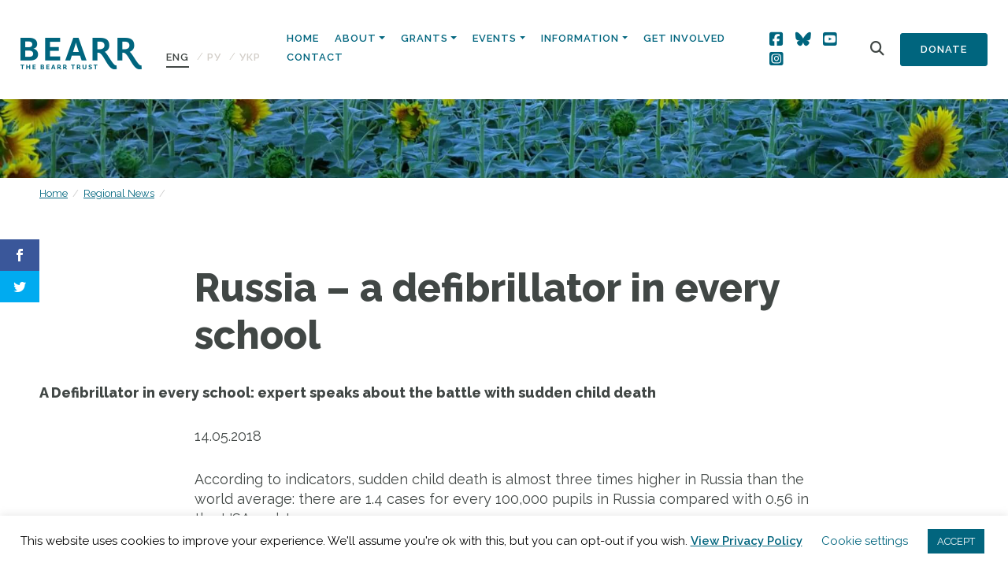

--- FILE ---
content_type: text/css
request_url: https://bearr.org/wp-content/plugins/wp-timelines/css/horiz-style.css?ver=3.2
body_size: 4196
content:
@charset "utf-8";
/*-- CSS style --*/
.wpex.horizontal-timeline{ font-size:13px;}
.wpex.horizontal-timeline .hor-container{position:relative;}
.wpex.horizontal-timeline:not(.no-arr-top) .hor-container{ padding:0 35px;}
.wpex.horizontal-timeline .horizontal-nav .ex_s_lick-list{ min-height:100px;}
.wpex.horizontal-timeline .timeline-hr{
	border-bottom: 3px solid #EEEEEE;
    top: 49px;
    position: absolute;
    width: calc(100% - 70px);
	content: "";
	height:0;
}
.wpex.horizontal-timeline.no-arr-top .timeline-hr{ width:100%;}
.wpex.horizontal-timeline .timeline-hr:before {
    position: absolute;
    content: "";
    right: 0;
    height: 3px;
    width: 20px;
    background-image: -webkit-linear-gradient( left , #EEEEEE, rgba(255, 255, 255, .8));
    background-image: linear-gradient(to right, #EEEEEE, rgba(255, 255, 255, .8));
}
.wpex.horizontal-timeline .timeline-pos-select {
    border-bottom: 3px solid #00BCD4;
    top: 49px;
    position: absolute;
	width:calc(50% - 35px);
}
.wpex.horizontal-timeline.no-arr-top .timeline-pos-select{ width:50%;}
.wpex.horizontal-timeline.no-arr-top.tlhl-full .timeline-pos-select{ width:100%;}
.wpex.horizontal-timeline .timeline-pos-select:before {
    content: "";
    height: 3px;
    width: 20px;
    position: absolute;
    left: 0;
    background-image: -webkit-linear-gradient( left , #fff, rgba(238, 238, 238, 0));
    background-image: linear-gradient(to right, #fff, rgba(238, 238, 238, 0));
}

.wpex.horizontal-timeline .horizontal-nav li{ position:relative; list-style: none; display: inline-block; padding:0;}
.wpex.wpex-horizontal-3.ex-multi-item .horizontal-nav h2 a,
.wpex.horizontal-timeline .horizontal-nav li span.tl-point{
	line-height: 38px;
    padding-bottom: 0;
    cursor: pointer;
    box-shadow: none;
    color: #7d7d7d;
    white-space: nowrap;
    text-overflow: ellipsis;
    overflow: visible;
    display: block;
	text-align:center;
}
.wpex.horizontal-timeline:not(.ex-multi-item) .horizontal-nav li.ex_s_lick-current span.tl-point{
	font-size: 15px;
    font-weight: bold;
}
.wpex.horizontal-timeline .horizontal-nav li.ex_s_lick-current + li.prev_item span.tl-point:before,
.wpex.horizontal-timeline .horizontal-nav li span.tl-point i,
.wpex.horizontal-timeline .horizontal-nav li span.tl-point:before{
    content: "";
    height: 17px;
    width: 17px;
    border: 3px solid #EEEEEE;
    background-color: #FFFFFF;
    border-radius: 50%;
    position: absolute;
    bottom: -21px;
    left: 50%;
    margin-left: -6px;
    transition: all .25s;
    box-sizing: border-box;
}
.wpex.horizontal-timeline .horizontal-nav li.ex_s_lick-current span.tl-point:before{
	font-size: 17px;
    background-color: #00BCD4;
    border-color: #00BCD4;
}
.wpex.horizontal-timeline .ex_s_lick-prev:before, .wpex.horizontal-timeline .ex_s_lick-next:before{ display:none;}
.wpex.horizontal-timeline .ex_s_lick-prev, .wpex.horizontal-timeline .ex_s_lick-next{
	line-height: 29px;
    border-radius: 20px;
    background: rgba(255, 255, 255, 1);
    border: 3px solid #00BCD4;
    color: #00BCD4;
    font-size: 19px;
    height: 35px;
    width: 35px;
	z-index:3;
}
.wpex.horizontal-timeline .horizontal-nav .ex_s_lick-prev{ left:-35px}
.wpex.horizontal-timeline .horizontal-nav .ex_s_lick-next{ right:-35px;}
.wpex.horizontal-timeline:not(.ex-multi-item) .horizontal-nav .ex_s_lick-arrow.ex_s_lick-disabled{ border-color: #EEEEEE; color: #EEEEEE; background:transparent;}
.wpex.horizontal-timeline .horizontal-nav li.prev_item span.tl-point:before { border-color: #00BCD4;}
.wpex.horizontal-timeline .wpex-timeline-label{ text-align:center;}
.wpex.horizontal-timeline .wpex-timeline-label .timeline-media{ margin-bottom:30px;}
.wpex.horizontal-timeline .wpex-timeline-label .timeline-media img{ max-height: 300px; width: auto; margin: 0 auto;}
.wpex.horizontal-timeline .extl-hoz-sbs h2,
.wpex.horizontal-timeline .wpex-timeline-label h2{margin-top: 0px; margin-bottom: 15px; font-weight: normal; text-transform: uppercase;}
.wpex.horizontal-timeline .extl-hoz-sbs h2 a,
.wpex.horizontal-timeline .wpex-timeline-label h2 a{
    text-decoration: none;
    box-shadow: none;
    color: #101010;
}
.wpex.horizontal-timeline .horizontal-content .ex_s_lick-next,
.wpex.horizontal-timeline .horizontal-content .ex_s_lick-prev{
	font-size: 26px;
    box-shadow: none;
    text-decoration: none;
    width: 40px;
    height: 40px;
    border: 0;
    text-align: center;
    line-height: 39px;
    border-radius: 0;
    background: rgba(0,0,0,.6);
    color: #fff;
    z-index: 9999;
    transition: all .3s;
}
.wpex.horizontal-timeline .ex_s_lick-prev:hover, .wpex.horizontal-timeline .ex_s_lick-next:hover,
.wpex.horizontal-timeline .horizontal-content .ex_s_lick-next:hover,
.wpex.horizontal-timeline .horizontal-content .ex_s_lick-prev:hover{
	color: #FFFFFF;
    border-color: #00BCD4;
    background-color: #00BCD4;
	transition:all .2s;
}
.wpex.horizontal-timeline .horizontal-content .ex_s_lick-prev{ left: 20px;
	opacity: 0;
	transition: all .3s ease;
    transform: translateX(-40px);
    -webkit-transform: translateX(-40px);
}
.wpex.horizontal-timeline .horizontal-content .ex_s_lick-next{ right: 20px;
	opacity: 0;
    transform: translateX(40px);
    -webkit-transform: translateX(40px);
    transition: all .3s ease;
}
.wpex.horizontal-timeline .horizontal-content:hover .ex_s_lick-prev,
.wpex.horizontal-timeline .horizontal-content:hover .ex_s_lick-next{
	transform: translateX(0);
    -webkit-transform: translateX(0);
    opacity: 1;
}
.wpex.horizontal-timeline .wptl-readmore a{ border-radius:20px;}
.wpex.horizontal-timeline .horizontal-nav li span.tl-point i{ display:none;
	width:40px;
	height:40px;
	font-size:19px;
	line-height:35px;
	bottom:-43px; margin-left:-20px;
}
.wpex.horizontal-timeline.tl-hozsteps .horizontal-nav li span.tl-point:before{ display:none;}
.wpex.horizontal-timeline.tl-hozsteps .horizontal-nav li span.tl-point i{ display: block;}
.wpex.horizontal-timeline.tl-hozsteps .ex_s_lick-arrow{ border-radius:0}
.wpex.horizontal-timeline.tl-hozsteps .horizontal-nav li.prev_item span.tl-point i{border-color: #00BCD4; color:#00BCD4}
.wpex.horizontal-timeline.tl-hozsteps .horizontal-nav li.ex_s_lick-current span.tl-point i{
	background: #00BCD4;
	border-color: #00BCD4;
    color: #fff;
}
.wpex.horizontal-timeline.tl-hozsteps .timeline-hr,
.wpex.horizontal-timeline.tl-hozsteps .timeline-pos-select{ top:60px; border-color: #00BCD4;}
.wpex.horizontal-timeline.tl-hozsteps  .horizontal-nav .ex_s_lick-list{ min-height:120px;}
.wpex.horizontal-timeline.tl-hozsteps .timeline-hr:before{background-image: -webkit-linear-gradient( right , #fff, rgba(238, 238, 238, 0)); background-image: linear-gradient(to left, #fff, rgba(238, 238, 238, 0));}
.wpex.horizontal-timeline .ex_s_lick-slide:focus{ outline:none}
.wpex.horizontal-timeline.wpex-horizontal-left .wpex-timeline-label{ display: table; width: 100% }
.wpex.horizontal-timeline.wpex-horizontal-left .timeline-media {
    width: 40%;
    display: table-cell;
    float: none;
    padding-left: 1px;
    padding-right: 15px;
    vertical-align: middle;
}
.wpex.horizontal-timeline.wpex-horizontal-left .timeline-media + div {
    width: 60%;
    display: table-cell;
    float: none;
    border:1px solid #eee;
    border-right-width: 1px;
    padding: 25px;
    vertical-align: middle;
}
@media(max-width:767px){
    .wpex.horizontal-timeline.wpex-horizontal-left .timeline-media{ padding-right: 0; }
    .wpex.horizontal-timeline.wpex-horizontal-left .timeline-media,
    .wpex.horizontal-timeline.wpex-horizontal-left .timeline-media + div,
    .wpex.horizontal-timeline.wpex-horizontal-left .wpex-timeline-label{ display: block;width: 100%; }
}
.wpex.horizontal-timeline .wpex-timeline-label .wptl-more-meta i {
    margin-right: 8px;
}
.wpex.horizontal-timeline.show-all-items .timeline-pos-select{width: calc(100% - 70px);}
.wpex.horizontal-timeline.no-arr-top.show-all-items .timeline-pos-select{ width:100%}
.wpex.horizontal-timeline.show-all-items .timeline-pos-select:after {
    position: absolute;
    content: "";
    right: 0;
    height: 3px;
    width: 20px;
	background-image: -webkit-linear-gradient( right , #fff, rgba(238, 238, 238, 0));
    background-image: linear-gradient(to left, #fff, rgba(238, 238, 238, 0));
}
.wpex.horizontal-timeline:not(.tl-hozsteps) .horizontal-content + .hor-container ul.horizontal-nav li.ex_s_lick-slide{ margin-top:61px;} 
.wpex.horizontal-timeline .horizontal-content + .hor-container ul.horizontal-nav li.ex_s_lick-slide span.tl-point:before{ top:-20px; bottom: auto;}
/*.wpex.horizontal-timeline.wpex-horizontal-left .horizontal-content + .hor-container{ margin-top:-30px;}*/
.wpex.horizontal-timeline.show-all-items.dark-style .timeline-pos-select:after {
	background-image: -webkit-linear-gradient( right , #484848, rgba(238, 238, 238, 0));
    background-image: linear-gradient(to left, #484848, rgba(238, 238, 238, 0));

}
/* Multi*/

.wpex.horizontal-timeline.ex-multi-item:not(.wpex-horizontal-3) .wptl-embed > :first-child {
	margin-bottom: 0;
}
.wpex.horizontal-timeline.ex-multi-item .hor-container .ex_s_lick-list { padding-top:130px;}
.wpex.horizontal-timeline.ex-multi-item .timeline-hr{ top:79px;}
.wpex.horizontal-timeline.ex-multi-item:not(.wpex-horizontal-4) .horizontal-nav li span.wpex_point{ margin:0 7px; margin-top:-129px; position:relative; text-align:left; font-size:20px; background:#00BCD4; color:#FFFFFF;}
.wpex.horizontal-timeline.ex-multi-item .horizontal-nav li span.wpex_point i{position: relative; border-radius:0;
	display:inline-block;
    left: auto;
    right: auto;
    text-align: center;
    top: 0;
    margin: 0; line-height:45px;
    margin-right: 5px; width: 50px;
    height: 50px;
	color: #00BCD4;
	border-color: #00BCD4;
}
.wpex.horizontal-timeline.ex-multi-item .horizontal-nav li span.wpex_point i.no-icon{ width:1px; visibility: hidden;}
.wpex.horizontal-timeline.ex-multi-item:not(.wpex-horizontal-4) .horizontal-nav li span.wpex_point:after{
	border: solid transparent;
    content: " ";
    height: 0;
    width: 0;
    position: absolute;
    pointer-events: none;
    border-top-color: #00BCD4;
    border-width: 10px;
    left: 29px;
    bottom:-18px;
}
.wpex.horizontal-timeline.ex-multi-item .horizontal-nav{ margin:0 -10px; list-style:none}
.wpextt_templates{ margin-top:60px; padding:5px 7px;}
.wpextt_templates > div {background:#fff;background-size: cover; background-position: center center;}
.wpex.horizontal-timeline.ex-multi-item .timeline-pos-select{ width:100%;}
.wpex.horizontal-timeline.ex-multi-item .extl-sbd-details .wptl-readmore,
.wpex.horizontal-timeline.ex-multi-item .horizontal-nav li  .wptl-readmore{ display:inline-block; float:none; position: relative;}
.wpex.horizontal-timeline.ex-multi-item .horizontal-nav  .wpextt_templates .timeline-details a{
	line-height: 1.6; white-space: normal; text-align:left; position:relative;
}
.wpex.horizontal-timeline.ex-multi-item .extl-sbd-details .wptl-readmore a,
.wpex.horizontal-timeline.ex-multi-item .horizontal-nav .wpextt_templates .wptl-readmore a{
	border: 0;
	padding: 0 0 0 25px; font-weight:100; text-transform:capitalize;
    background: transparent;
    color: #101010;
}
.wpex.horizontal-timeline.ex-multi-item .extl-sbd-details .wptl-readmore a:after,
.wpex.horizontal-timeline.ex-multi-item .horizontal-nav .wptl-readmore a:after{
	content: '';
    position: absolute;
    background: #7a7272;
    width: 18px;
    height: 1px;
    left: 0;
    top: 45%;
}
.wpex.horizontal-timeline.ex-multi-item .horizontal-nav li .info-cat{ white-space:normal;}
.wpex.horizontal-timeline.ex-multi-item .wptl-more-meta{ margin-top:-5px;}
.wpex.horizontal-timeline.ex-multi-item .horizontal-nav li .info-cat a{ display:inline-block; overflow:visible;}
.wpex.horizontal-timeline.ex-multi-item .wptl-excerpt{ margin:0 0 15px 0; padding:0; border:0; float:none;}
.wpex.horizontal-timeline.ex-multi-item .wpex-timeline-label .timeline-media{ margin:0;}
.wpex.horizontal-timeline.ex-multi-item .wpex-timeline-label .timeline-details{
	padding: 25px 20px;
    text-align: left;
	border:2px solid #eee;
}
.wpex.horizontal-timeline.ex-multi-item .horizontal-nav li  .wpextt_templates a:before{ display:none;}
.wpex.horizontal-timeline.ex-multi-item .horizontal-nav li .wpex_point:before,
.wpex.horizontal-timeline.ex-multi-item .horizontal-nav li.ex_s_lick-current .wpex_point:before{
	border: 0;
    background-color: #00BCD4;
	bottom:-37px; left:35px;
}
.wpex.horizontal-timeline.ex-multi-item .timeline-hr{ border-bottom:3px solid #cccccc}
.wpex.horizontal-timeline.ex-multi-item .timeline-hr:before {
    background-image: -webkit-linear-gradient( left , #cccccc, rgba(255, 255, 255, .8));
    background-image: linear-gradient(to right, #cccccc, rgba(255, 255, 255, .8));
}
.wpex.horizontal-timeline.ex-multi-item .timeline-hr:after {
	position: absolute; content: ""; left: 0; height: 3px; width: 20px;
    background-image: -webkit-linear-gradient( left , rgba(255, 255, 255, .8), #cccccc);
    background-image: linear-gradient(to right, rgba(255, 255, 255, .8), #cccccc);
}
.wpex.wpex-horizontal-2.ex-multi-item .wpex-timeline-label .timeline-details{ padding:15px}
.wpex-horizontal-2.ex-multi-item .timeline-media + .timeline-details h2{
	padding:10px 15px 0 15px;
	margin-top:-50px; background:#fff;
}
.wpex-horizontal-2.ex-multi-item .timeline-media + .timeline-details > div,
.wpex-horizontal-2.ex-multi-item .timeline-media + .timeline-details .wptl-readmore{ padding-left:15px; padding-right:15px;}
.wpex-horizontal-3.ex-multi-item .wpex-timeline-label{text-align:center;
	background:rgba(0,0,0,.6);
}
.wpex.wpex-horizontal-3.ex-multi-item .horizontal-nav .wpextt_templates .wptl-readmore a:after{ display:none;}
.wpex.wpex-horizontal-3.ex-multi-item .horizontal-nav .wpextt_templates .wptl-readmore a{
	display: inline-block;
    padding: 7px 15px;
    border: 1px solid #00BCD4; border-radius:0;
}
.wpex.wpex-horizontal-3.ex-multi-item .horizontal-nav .wpextt_templates .wptl-readmore a,
.wpex.wpex-horizontal-3.ex-multi-item .wpex-timeline-label h2 a{ color:#FFFFFF;}
.wpex-horizontal-3.ex-multi-item .horizontal-nav li .info-cat *,
.wpex.wpex-horizontal-3.ex-multi-item .wptl-excerpt{ color:#EEEEEE}
.wpex.wpex-horizontal-3.ex-multi-item .wpex-timeline-label .timeline-details{ padding:25px 30px; border:0;}
.wpex.wpex-horizontal-3.ex-multi-item .horizontal-nav  h2 a{
	margin: -25px -30px;
    margin-bottom: 30px;
    padding: 10px 30px;
	background: #00BCD4;
}
.wpex.wpex-horizontal-3.ex-multi-item .wpex-timeline-label .timeline-details:after{
	border: solid transparent;
    content: " ";
    height: 0;
    width: 0;
    position: absolute;
    pointer-events: none;
    border-bottom-color: #00BCD4;
    border-width: 10px;
    left: 28px;
    top: -18px;
}
.wpex.horizontal-timeline.ex-multi-item.wpex-horizontal-4 .horizontal-nav li span.wpex_point{ margin:0 7px; margin-top:-125px; position:relative; font-size:20px; height:50px;}
.wpex.horizontal-timeline.ex-multi-item.wpex-horizontal-4 .horizontal-nav li .wpex_point:before, .wpex.horizontal-timeline.ex-multi-item.wpex-horizontal-4 .horizontal-nav li.ex_s_lick-current .wpex_point:before{ left:50%;}
.wpex.horizontal-timeline.ex-multi-item.wpex-horizontal-4 .wpextt_templates .wptl-readmore a,
.wpex.horizontal-timeline.ex-multi-item.wpex-horizontal-4 .horizontal-nav  .wpextt_templates .timeline-details a,
.wpex.horizontal-timeline.ex-multi-item.wpex-horizontal-4 .wpex-timeline-label .timeline-details{ text-align:center}
.wpex.horizontal-timeline.ex-multi-item.wpex-horizontal-4 .wpextt_templates .wptl-readmore a{ padding-left:0;
	border: 1px solid #00BCD4;
    padding: 7px 15px;
	display:inline-block; border-radius:0;
}
.wpex.horizontal-timeline.ex-multi-item.wpex-horizontal-4 .horizontal-nav .wptl-readmore a:after{ display:none;}
.wpex.horizontal-timeline.ex-multi-item.wpex-horizontal-4 .horizontal-nav li span.wpex_point i{
	position:absolute;
	left:50%;
	margin-left:-25px;
	top:50px;
}
.wpex.horizontal-timeline.ex-multi-item .ex_s_lick-prev, .wpex.horizontal-timeline.ex-multi-item .ex_s_lick-next{
	background: rgba(0,0,0,.3);
    width: 45px;
    height: 45px;
    padding: 0;
    margin: 0; border:0;
    line-height: 36px;
    border-radius: 0px;
    font-size: 22px;
	opacity: 0;
    transform: translateX(-30px);
    -webkit-transform: translateX(-30px);
    transition: all .3s ease;
	color:#FFFFFF;
}
.wpex.horizontal-timeline.ex-multi-item .ex_s_lick-next{
	transform: translateX(30px);
    -webkit-transform: translateX(30px);
}
.wpex.horizontal-timeline.ex-multi-item:hover .ex_s_lick-prev, .wpex.horizontal-timeline.ex-multi-item:hover .ex_s_lick-next{
	background:rgba(0,0,0,.6);
	transform: translateX(0);
    -webkit-transform: translateX(0);
    opacity: 1;
}
/*----*/
.wpex.horizontal-timeline.tl-ct-left .timeline-details{ text-align:left;}
.wpex.horizontal-timeline.tl-ct-left .wptl-readmore a{ border-radius:0;}
.wpex.horizontal-timeline.tl-ct-left .wpex-timeline-label .timeline-media img{ max-height:100%;}
.wpex.horizontal-timeline .horizontal-content .ex_s_lick-slide{ padding-left:1px;}
.wpex.horizontal-timeline .ex_s_lick-list{ box-sizing:content-box; padding-bottom:1px;}
@media(min-width:1024px){
	.show-all-items .ex_s_lick-track,
	.tlhl-full .ex_s_lick-track{ transform:none !important}
}
/*-- new style mult--*/
.wpex.horizontal-timeline.tlml-arrow-top .timeline-hr:after,
.wpex.horizontal-timeline.tlml-arrow-top .timeline-hr:before{
	height: 10px;width: 10px; 
	border-radius:50%; top:5px;top: -4px;
    background-image: none;
    background-color: #ccc;
}
.wpex.horizontal-timeline.tlml-arrow-top .ex_s_lick-prev, .wpex.horizontal-timeline.tlml-arrow-top .ex_s_lick-next{
	top:56px;
	opacity:1; transform: none; -webkit-transform: none;
	background:transparent !important;
    color: #ccc;
    font-size: 39px;
}
/*---- style 5----*/
.wpex.horizontal-timeline.wpex-horizontal-5 .horizontal-nav li .wpex_point i:after {
    content: "";
    height: 40px;
    display: block;
    width: 2px;
    background: #ccc;
    margin-left: 22px;
	margin-top:20px;
}
.wpex.horizontal-timeline.wpex-horizontal-5 .wpex-timeline-label .timeline-details{ border:0}
.wpex.horizontal-timeline.wpex-horizontal-5 .wpextt_templates{ margin-top:100px;}
.wpex.horizontal-timeline.wpex-horizontal-5 .horizontal-nav li span.wpex_point i{ border-radius:50%}
.wpex.horizontal-timeline.wpex-horizontal-5 .horizontal-nav li span.wpex_point i.no-icon:not(.icn-img){
	visibility: visible;
    border: 0;
    width: 0;
    font-size: 0;
}
.wpex.horizontal-timeline.wpex-horizontal-5 .horizontal-nav li .wpex_point:before{ margin-left:-10px;}
/* loading effect*/
.wpex.ld-screen{ max-height:500px; overflow:hidden; position: relative;}
.wpex.ld-screen.at-childdiv{ max-height:inherit; overflow:visible; position:relative;}
.wpex.ld-screen.at-childdiv > .wpextl-loadcont{ opacity:0; transition:all .3s; z-index:-999}
.wpex.ld-screen > *:not(.wpextl-loadcont){ opacity:0; transition:all .3s;}
.wpex.ld-screen.at-childdiv > *:not(.wpextl-loadcont){ opacity:1;}
.wpextl-loadcont{
	position: absolute;
    top: 0px;
    left: 0px;
    width: 100%;
    height: 100%;
    z-index: -1;
	opacity:0;
	transition:all ease-out 7s;
}
.ld-screen > .wpextl-loadcont{ opacity:1; z-index:99999}
.wpextl-loadicon,
.wpextl-loadicon::before,
.wpextl-loadicon::after {
	position: absolute;
	top: 50%;
	left: 50%;
	border: 1px solid rgb(204,204,204);
	border-left-color: rgb(0,189,151);
	border-radius: 974px;
		-o-border-radius: 974px;
		-ms-border-radius: 974px;
		-webkit-border-radius: 974px;
		-moz-border-radius: 974px;
}
.wpextl-loadicon {
	margin: -24px 0 0 -24px;
	height: 49px;
	width: 49px;
	animation: wptl_load-rotate 1150ms linear infinite;
		-o-animation: wptl_load-rotate 1150ms linear infinite;
		-ms-animation: wptl_load-rotate 1150ms linear infinite;
		-webkit-animation: wptl_load-rotate 1150ms linear infinite;
		-moz-animation: wptl_load-rotate 1150ms linear infinite;
}
.wpextl-loadicon::before {
	content: "";
	margin: -22px 0 0 -22px;
	height: 43px;
	width: 43px;
	animation: wptl_load-rotate 1150ms linear infinite;
		-o-animation: wptl_load-rotate 1150ms linear infinite;
		-ms-animation: wptl_load-rotate 1150ms linear infinite;
		-webkit-animation: wptl_load-rotate 1150ms linear infinite;
		-moz-animation: wptl_load-rotate 1150ms linear infinite;
}
.wpextl-loadicon::after {
	content: "";
	margin: -28px 0 0 -28px;
	height: 55px;
	width: 55px;
	animation: wptl_load-rotate 2300ms linear infinite;
		-o-animation: wptl_load-rotate 2300ms linear infinite;
		-ms-animation: wptl_load-rotate 2300ms linear infinite;
		-webkit-animation: wptl_load-rotate 2300ms linear infinite;
		-moz-animation: wptl_load-rotate 2300ms linear infinite;
}
@keyframes wptl_load-rotate {
	100% {transform: rotate(360deg);}
}

@-o-keyframes wptl_load-rotate {
	100% {-o-transform: rotate(360deg);}
}
@-ms-keyframes wptl_load-rotate {
	100% {-ms-transform: rotate(360deg);}
}
@-webkit-keyframes wptl_load-rotate {
	100% {-webkit-transform: rotate(360deg);}
}
@-moz-keyframes wptl_load-rotate {
	100% {-moz-transform: rotate(360deg);}
}
.wpex.horizontal-timeline .horizontal-content > li,
.wpex.horizontal-timeline .horizontal-content .ex_s_lick-slide {list-style: none;}
/*-Horizontal side by side-*/
.wpex.horizontal-timeline.ex-multi-item .extl-hoz-sbs ul li.ex_s_lick-slide{ padding: 3px; box-sizing: content-box; }
.wpex.horizontal-timeline.ex-multi-item.slcol-lag .extl-hoz-sbs ul li.ex_s_lick-slide{ padding: 5px; }
.wpex.horizontal-timeline.ex-multi-item .extl-hoz-sbs ul{ margin:0; z-index: 9;}
.wpex.horizontal-timeline.ex-multi-item .extl-hoz-sbs{ padding:20px 0;}
.wpex.horizontal-timeline.ex-multi-item .extl-hoz-sbs .ex_s_lick-list { padding:0}
.wpex.horizontal-timeline.ex-multi-item .extl-hoz-sbs .horizontal-nav .ex_s_lick-track {display: table; padding-bottom: 95px;}
.wpex.horizontal-timeline.ex-multi-item .extl-hoz-sbs .horizontal-nav .ex_s_lick-track > li {display: table-cell;vertical-align: bottom;float: none;}
.wpex.horizontal-timeline.ex-multi-item .extl-hoz-sbs .sbs-line {
    display: block;
    width: 100%;
    margin: 49px 0;
    margin-top: -40px;
    border-bottom: 2px solid #ddd;
    position: relative;
}
.wpex.horizontal-timeline.tlml-arrow-top .extl-hoz-sbs .ex_s_lick-prev, 
.wpex.horizontal-timeline.tlml-arrow-top .extl-hoz-sbs .ex_s_lick-next{top: auto; bottom: 18px;}
.wpex.horizontal-timeline.ex-multi-item .extl-hoz-sbs .extl-sbd-details {
    padding: 20px;
    border: 2px solid #eee;
    margin: 1px;
}
.wpex.horizontal-timeline .extl-hoz-sbs .horizontal-nav li span.tl-point i{ display: block; bottom: -75px; }
.wpex.horizontal-timeline .extl-hoz-sbs .horizontal-nav li span.tl-point:before{bottom: -64px;}
.wpex.horizontal-timeline .extl-hoz-sbs .tl-ifdate{ text-align: center; }
.wpex.horizontal-timeline .extl-hoz-sbs .tl-ifdate span{ font-weight: bold; }
.wpex.horizontal-timeline .extl-hoz-sbs h2 a{ color: inherit; box-shadow: none; }
.wpex.horizontal-timeline.ex-multi-item .extl-hoz-sbs .sbs-line:before,
.wpex.horizontal-timeline.ex-multi-item .extl-hoz-sbs .sbs-line:after {
    content:"";
    height: 10px;
    width: 10px;
    border-radius: 50%;
    top: -4px;
    background-color: #ccc;
    position: absolute;
    left: 0;
}
.wpex.horizontal-timeline.ex-multi-item .extl-hoz-sbs .sbs-line:after{ right: 0; left: auto; }
.wpex.horizontal-timeline.ex-multi-item .extl-hoz-sbs button.ex_s_lick-disabled{ pointer-events: none; opacity: .5 }
.wpex.horizontal-timeline.ex-multi-item .extl-hoz-sbs .timeline-media {margin: -20px -20px 20px -20px;}
.wpex.horizontal-timeline.ex-multi-item .extl-hoz-sbs ul.horizontal-sl-2 .extl-sbd-details{ margin-top: 7px; }
.wpex.horizontal-timeline.ex-multi-item .extl-hoz-sbs ul.horizontal-nav .extl-sbd-details:after,
.wpex.horizontal-timeline.ex-multi-item .extl-hoz-sbs ul.horizontal-sl-2 .extl-sbd-details:before {
    border: solid transparent;
    content: " ";
    height: 0; width: 0;
    position: absolute;
    pointer-events: none;
    border-bottom-color: #eee;
    border-width: 10px;
    left: 50%;
    margin-left: -10px;
    top: -20px;
}
.wpex.horizontal-timeline.ex-multi-item .extl-hoz-sbs ul.horizontal-nav .extl-sbd-details:after{ top: auto; bottom: -21px; border-bottom-color: transparent; border-top-color: #eee; }
.wpex.horizontal-timeline .extl-hoz-sbs .horizontal-nav li span.tl-point i{color: #00BCD4; border-color: #00BCD4;}
.wpex.horizontal-timeline.ex-multi-item .extl-sbd-details .wptl-readmore{ margin-top: 15px; }
.wpex.horizontal-timeline .extl-hoz-sbs .horizontal-nav li span.tl-point i.no-icon.no-ic-img{ opacity: 0; }
.wpex.horizontal-timeline .extl-hoz-sbs .horizontal-nav li.ex_s_lick-current span.tl-point:before{ background: #fff; border-color:#ddd; }
/*-style 7-*/
.wpex.horizontal-timeline .extl-hoz-sbs.style-7{

}
.wpex.horizontal-timeline.ex-multi-item .extl-hoz-sbs.style-7 .extl-sbd-details{
    border: 0;
    border-left: 10px solid #00BCD4;
    background: #f7f3eb;
}
.wpex.horizontal-timeline.ex-multi-item .extl-hoz-sbs ul.horizontal-nav .extl-sbd-details:after{border-top-color: #f7f3eb;bottom: -20px;}
.wpex.horizontal-timeline.ex-multi-item .extl-hoz-sbs ul.horizontal-sl-2 .extl-sbd-details:before{border-bottom-color: #f7f3eb;}

--- FILE ---
content_type: text/css
request_url: https://bearr.org/wp-content/plugins/acf-country-2.0.0/assets/dist/css/acf-country.css
body_size: 1839
content:
.famfamfam-flags{background:url(../images/vendor/famfamfam-flags/dist/sprite/famfamfam-flags.png?d4a4d7b033f5ad8d72611239519d2862) no-repeat;background-size:224px 199px}.famfamfam-flags.me{width:16px;height:12px;background-position:0 0}.famfamfam-flags.ky{width:16px;height:11px;background-position:-16px 0}.famfamfam-flags.af{width:16px;height:11px;background-position:0 -12px}.famfamfam-flags.ag{width:16px;height:11px;background-position:-16px -12px}.famfamfam-flags.ai{width:16px;height:11px;background-position:-32px 0}.famfamfam-flags.al{width:16px;height:11px;background-position:-32px -11px}.famfamfam-flags.am{width:16px;height:11px;background-position:0 -23px}.famfamfam-flags.an{width:16px;height:11px;background-position:-16px -23px}.famfamfam-flags.ao{width:16px;height:11px;background-position:-32px -23px}.famfamfam-flags.ar{width:16px;height:11px;background-position:0 -34px}.famfamfam-flags.as{width:16px;height:11px;background-position:-16px -34px}.famfamfam-flags.at{width:16px;height:11px;background-position:-32px -34px}.famfamfam-flags.au{width:16px;height:11px;background-position:-48px 0}.famfamfam-flags.aw{width:16px;height:11px;background-position:-48px -11px}.famfamfam-flags.ax{width:16px;height:11px;background-position:-48px -22px}.famfamfam-flags.az{width:16px;height:11px;background-position:-48px -33px}.famfamfam-flags.ba{width:16px;height:11px;background-position:0 -45px}.famfamfam-flags.bb{width:16px;height:11px;background-position:-16px -45px}.famfamfam-flags.bd{width:16px;height:11px;background-position:-32px -45px}.famfamfam-flags.be{width:16px;height:11px;background-position:-48px -45px}.famfamfam-flags.bf{width:16px;height:11px;background-position:-64px 0}.famfamfam-flags.bg{width:16px;height:11px;background-position:-64px -11px}.famfamfam-flags.bh{width:16px;height:11px;background-position:-64px -22px}.famfamfam-flags.bi{width:16px;height:11px;background-position:-64px -33px}.famfamfam-flags.bj{width:16px;height:11px;background-position:-64px -44px}.famfamfam-flags.bm{width:16px;height:11px;background-position:0 -56px}.famfamfam-flags.bn{width:16px;height:11px;background-position:-16px -56px}.famfamfam-flags.bo{width:16px;height:11px;background-position:-32px -56px}.famfamfam-flags.br{width:16px;height:11px;background-position:-48px -56px}.famfamfam-flags.bs{width:16px;height:11px;background-position:-64px -56px}.famfamfam-flags.bt{width:16px;height:11px;background-position:0 -67px}.famfamfam-flags.bv{width:16px;height:11px;background-position:-16px -67px}.famfamfam-flags.bw{width:16px;height:11px;background-position:-32px -67px}.famfamfam-flags.by{width:16px;height:11px;background-position:-48px -67px}.famfamfam-flags.bz{width:16px;height:11px;background-position:-64px -67px}.famfamfam-flags.ca{width:16px;height:11px;background-position:-80px 0}.famfamfam-flags.catalonia{width:16px;height:11px;background-position:-80px -11px}.famfamfam-flags.cc{width:16px;height:11px;background-position:-80px -22px}.famfamfam-flags.cd{width:16px;height:11px;background-position:-80px -33px}.famfamfam-flags.cf{width:16px;height:11px;background-position:-80px -44px}.famfamfam-flags.cg{width:16px;height:11px;background-position:-80px -55px}.famfamfam-flags.zm{width:16px;height:11px;background-position:-80px -66px}.famfamfam-flags.ci{width:16px;height:11px;background-position:0 -78px}.famfamfam-flags.ck{width:16px;height:11px;background-position:-16px -78px}.famfamfam-flags.cl{width:16px;height:11px;background-position:-32px -78px}.famfamfam-flags.cm{width:16px;height:11px;background-position:-48px -78px}.famfamfam-flags.cn{width:16px;height:11px;background-position:-64px -78px}.famfamfam-flags.co{width:16px;height:11px;background-position:-80px -78px}.famfamfam-flags.cr{width:16px;height:11px;background-position:-96px 0}.famfamfam-flags.cs{width:16px;height:11px;background-position:-96px -11px}.famfamfam-flags.cu{width:16px;height:11px;background-position:-96px -22px}.famfamfam-flags.cv{width:16px;height:11px;background-position:-96px -33px}.famfamfam-flags.cx{width:16px;height:11px;background-position:-96px -44px}.famfamfam-flags.cy{width:16px;height:11px;background-position:-96px -55px}.famfamfam-flags.cz{width:16px;height:11px;background-position:-96px -66px}.famfamfam-flags.de{width:16px;height:11px;background-position:-96px -77px}.famfamfam-flags.dj{width:16px;height:11px;background-position:0 -89px}.famfamfam-flags.dk{width:16px;height:11px;background-position:-16px -89px}.famfamfam-flags.dm{width:16px;height:11px;background-position:-32px -89px}.famfamfam-flags.do{width:16px;height:11px;background-position:-48px -89px}.famfamfam-flags.dz{width:16px;height:11px;background-position:-64px -89px}.famfamfam-flags.ec{width:16px;height:11px;background-position:-80px -89px}.famfamfam-flags.ee{width:16px;height:11px;background-position:-96px -89px}.famfamfam-flags.eg{width:16px;height:11px;background-position:0 -100px}.famfamfam-flags.eh{width:16px;height:11px;background-position:-16px -100px}.famfamfam-flags.england{width:16px;height:11px;background-position:-32px -100px}.famfamfam-flags.er{width:16px;height:11px;background-position:-48px -100px}.famfamfam-flags.es{width:16px;height:11px;background-position:-64px -100px}.famfamfam-flags.et{width:16px;height:11px;background-position:-80px -100px}.famfamfam-flags.europeanunion{width:16px;height:11px;background-position:-96px -100px}.famfamfam-flags.fam{width:16px;height:11px;background-position:-112px 0}.famfamfam-flags.fi{width:16px;height:11px;background-position:-112px -11px}.famfamfam-flags.fj{width:16px;height:11px;background-position:-112px -22px}.famfamfam-flags.fk{width:16px;height:11px;background-position:-112px -33px}.famfamfam-flags.fm{width:16px;height:11px;background-position:-112px -44px}.famfamfam-flags.fo{width:16px;height:11px;background-position:-112px -55px}.famfamfam-flags.fr,.famfamfam-flags.gp,.famfamfam-flags.mf,.famfamfam-flags.re,.famfamfam-flags.yt{width:16px;height:11px;background-position:-112px -66px}.famfamfam-flags.ga{width:16px;height:11px;background-position:-112px -77px}.famfamfam-flags.gb{width:16px;height:11px;background-position:-112px -88px}.famfamfam-flags.gd{width:16px;height:11px;background-position:-112px -99px}.famfamfam-flags.ge{width:16px;height:11px;background-position:0 -111px}.famfamfam-flags.gf{width:16px;height:11px;background-position:-16px -111px}.famfamfam-flags.gg{width:16px;height:11px;background-position:-32px -111px}.famfamfam-flags.gh{width:16px;height:11px;background-position:-48px -111px}.famfamfam-flags.gi{width:16px;height:11px;background-position:-64px -111px}.famfamfam-flags.gl{width:16px;height:11px;background-position:-80px -111px}.famfamfam-flags.gm{width:16px;height:11px;background-position:-96px -111px}.famfamfam-flags.gn{width:16px;height:11px;background-position:-112px -111px}.famfamfam-flags.gp{width:16px;height:11px;background-position:-128px 0}.famfamfam-flags.gq{width:16px;height:11px;background-position:-128px -11px}.famfamfam-flags.gr{width:16px;height:11px;background-position:-128px -22px}.famfamfam-flags.gs{width:16px;height:11px;background-position:-128px -33px}.famfamfam-flags.gt{width:16px;height:11px;background-position:-128px -44px}.famfamfam-flags.gu{width:16px;height:11px;background-position:-128px -55px}.famfamfam-flags.gw{width:16px;height:11px;background-position:-128px -66px}.famfamfam-flags.gy{width:16px;height:11px;background-position:-128px -77px}.famfamfam-flags.hk{width:16px;height:11px;background-position:-128px -88px}.famfamfam-flags.hm{width:16px;height:11px;background-position:-128px -99px}.famfamfam-flags.hn{width:16px;height:11px;background-position:-128px -110px}.famfamfam-flags.hr{width:16px;height:11px;background-position:0 -122px}.famfamfam-flags.ht{width:16px;height:11px;background-position:-16px -122px}.famfamfam-flags.hu{width:16px;height:11px;background-position:-32px -122px}.famfamfam-flags.id{width:16px;height:11px;background-position:-48px -122px}.famfamfam-flags.ie{width:16px;height:11px;background-position:-64px -122px}.famfamfam-flags.il{width:16px;height:11px;background-position:-80px -122px}.famfamfam-flags.in{width:16px;height:11px;background-position:-96px -122px}.famfamfam-flags.io{width:16px;height:11px;background-position:-112px -122px}.famfamfam-flags.iq{width:16px;height:11px;background-position:-128px -122px}.famfamfam-flags.ir{width:16px;height:11px;background-position:0 -133px}.famfamfam-flags.is{width:16px;height:11px;background-position:-16px -133px}.famfamfam-flags.it{width:16px;height:11px;background-position:-32px -133px}.famfamfam-flags.je{width:16px;height:11px;background-position:-48px -133px}.famfamfam-flags.jm{width:16px;height:11px;background-position:-64px -133px}.famfamfam-flags.jo{width:16px;height:11px;background-position:-80px -133px}.famfamfam-flags.jp{width:16px;height:11px;background-position:-96px -133px}.famfamfam-flags.ke{width:16px;height:11px;background-position:-112px -133px}.famfamfam-flags.kg{width:16px;height:11px;background-position:-128px -133px}.famfamfam-flags.kh{width:16px;height:11px;background-position:-144px 0}.famfamfam-flags.ki{width:16px;height:11px;background-position:-144px -11px}.famfamfam-flags.km{width:16px;height:11px;background-position:-144px -22px}.famfamfam-flags.kn{width:16px;height:11px;background-position:-144px -33px}.famfamfam-flags.kp{width:16px;height:11px;background-position:-144px -44px}.famfamfam-flags.kr{width:16px;height:11px;background-position:-144px -55px}.famfamfam-flags.kw{width:16px;height:11px;background-position:-144px -66px}.famfamfam-flags.ae{width:16px;height:11px;background-position:-144px -77px}.famfamfam-flags.kz{width:16px;height:11px;background-position:-144px -88px}.famfamfam-flags.la{width:16px;height:11px;background-position:-144px -99px}.famfamfam-flags.lb{width:16px;height:11px;background-position:-144px -110px}.famfamfam-flags.lc{width:16px;height:11px;background-position:-144px -121px}.famfamfam-flags.li{width:16px;height:11px;background-position:-144px -132px}.famfamfam-flags.lk{width:16px;height:11px;background-position:0 -144px}.famfamfam-flags.lr{width:16px;height:11px;background-position:-16px -144px}.famfamfam-flags.ls{width:16px;height:11px;background-position:-32px -144px}.famfamfam-flags.lt{width:16px;height:11px;background-position:-48px -144px}.famfamfam-flags.lu{width:16px;height:11px;background-position:-64px -144px}.famfamfam-flags.lv{width:16px;height:11px;background-position:-80px -144px}.famfamfam-flags.ly{width:16px;height:11px;background-position:-96px -144px}.famfamfam-flags.ma{width:16px;height:11px;background-position:-112px -144px}.famfamfam-flags.mc{width:16px;height:11px;background-position:-128px -144px}.famfamfam-flags.md{width:16px;height:11px;background-position:-144px -144px}.famfamfam-flags.ad{width:16px;height:11px;background-position:-160px 0}.famfamfam-flags.mg{width:16px;height:11px;background-position:-160px -11px}.famfamfam-flags.mh{width:16px;height:11px;background-position:-160px -22px}.famfamfam-flags.mk{width:16px;height:11px;background-position:-160px -33px}.famfamfam-flags.ml{width:16px;height:11px;background-position:-160px -44px}.famfamfam-flags.mm{width:16px;height:11px;background-position:-160px -55px}.famfamfam-flags.mn{width:16px;height:11px;background-position:-160px -66px}.famfamfam-flags.mo{width:16px;height:11px;background-position:-160px -77px}.famfamfam-flags.mp{width:16px;height:11px;background-position:-160px -88px}.famfamfam-flags.mq{width:16px;height:11px;background-position:-160px -99px}.famfamfam-flags.mr{width:16px;height:11px;background-position:-160px -110px}.famfamfam-flags.ms{width:16px;height:11px;background-position:-160px -121px}.famfamfam-flags.mt{width:16px;height:11px;background-position:-160px -132px}.famfamfam-flags.mu{width:16px;height:11px;background-position:-160px -143px}.famfamfam-flags.mv{width:16px;height:11px;background-position:0 -155px}.famfamfam-flags.mw{width:16px;height:11px;background-position:-16px -155px}.famfamfam-flags.mx{width:16px;height:11px;background-position:-32px -155px}.famfamfam-flags.my{width:16px;height:11px;background-position:-48px -155px}.famfamfam-flags.mz{width:16px;height:11px;background-position:-64px -155px}.famfamfam-flags.na{width:16px;height:11px;background-position:-80px -155px}.famfamfam-flags.nc{width:16px;height:11px;background-position:-96px -155px}.famfamfam-flags.ne{width:16px;height:11px;background-position:-112px -155px}.famfamfam-flags.nf{width:16px;height:11px;background-position:-128px -155px}.famfamfam-flags.ng{width:16px;height:11px;background-position:-144px -155px}.famfamfam-flags.ni{width:16px;height:11px;background-position:-160px -155px}.famfamfam-flags.bq,.famfamfam-flags.nl{width:16px;height:11px;background-position:-176px 0}.famfamfam-flags.no{width:16px;height:11px;background-position:-176px -11px}.famfamfam-flags.za{width:16px;height:11px;background-position:-176px -22px}.famfamfam-flags.nr{width:16px;height:11px;background-position:-176px -33px}.famfamfam-flags.nu{width:16px;height:11px;background-position:-176px -44px}.famfamfam-flags.nz{width:16px;height:11px;background-position:-176px -55px}.famfamfam-flags.om{width:16px;height:11px;background-position:-176px -66px}.famfamfam-flags.pa{width:16px;height:11px;background-position:-176px -77px}.famfamfam-flags.pe{width:16px;height:11px;background-position:-176px -88px}.famfamfam-flags.pf{width:16px;height:11px;background-position:-176px -99px}.famfamfam-flags.pg{width:16px;height:11px;background-position:-176px -110px}.famfamfam-flags.ph{width:16px;height:11px;background-position:-176px -121px}.famfamfam-flags.pk{width:16px;height:11px;background-position:-176px -132px}.famfamfam-flags.pl{width:16px;height:11px;background-position:-176px -143px}.famfamfam-flags.pm{width:16px;height:11px;background-position:-176px -154px}.famfamfam-flags.pn{width:16px;height:11px;background-position:0 -166px}.famfamfam-flags.pr{width:16px;height:11px;background-position:-16px -166px}.famfamfam-flags.ps{width:16px;height:11px;background-position:-32px -166px}.famfamfam-flags.pt{width:16px;height:11px;background-position:-48px -166px}.famfamfam-flags.pw{width:16px;height:11px;background-position:-64px -166px}.famfamfam-flags.py{width:16px;height:11px;background-position:-80px -166px}.famfamfam-flags.qa{width:16px;height:11px;background-position:-96px -166px}.famfamfam-flags.re{width:16px;height:11px;background-position:-112px -166px}.famfamfam-flags.ro{width:16px;height:11px;background-position:-128px -166px}.famfamfam-flags.rs{width:16px;height:11px;background-position:-144px -166px}.famfamfam-flags.ru{width:16px;height:11px;background-position:-160px -166px}.famfamfam-flags.rw{width:16px;height:11px;background-position:-176px -166px}.famfamfam-flags.sa{width:16px;height:11px;background-position:0 -177px}.famfamfam-flags.sb{width:16px;height:11px;background-position:-16px -177px}.famfamfam-flags.sc{width:16px;height:11px;background-position:-32px -177px}.famfamfam-flags.scotland{width:16px;height:11px;background-position:-48px -177px}.famfamfam-flags.sd{width:16px;height:11px;background-position:-64px -177px}.famfamfam-flags.se{width:16px;height:11px;background-position:-80px -177px}.famfamfam-flags.sg{width:16px;height:11px;background-position:-96px -177px}.famfamfam-flags.sh{width:16px;height:11px;background-position:-112px -177px}.famfamfam-flags.si{width:16px;height:11px;background-position:-128px -177px}.famfamfam-flags.sj{width:16px;height:11px;background-position:-144px -177px}.famfamfam-flags.sk{width:16px;height:11px;background-position:-160px -177px}.famfamfam-flags.sl{width:16px;height:11px;background-position:-176px -177px}.famfamfam-flags.sm{width:16px;height:11px;background-position:-192px 0}.famfamfam-flags.sn{width:16px;height:11px;background-position:-192px -11px}.famfamfam-flags.so{width:16px;height:11px;background-position:-192px -22px}.famfamfam-flags.sr{width:16px;height:11px;background-position:-192px -33px}.famfamfam-flags.st{width:16px;height:11px;background-position:-192px -44px}.famfamfam-flags.sv{width:16px;height:11px;background-position:-192px -55px}.famfamfam-flags.sy{width:16px;height:11px;background-position:-192px -66px}.famfamfam-flags.sz{width:16px;height:11px;background-position:-192px -77px}.famfamfam-flags.tc{width:16px;height:11px;background-position:-192px -88px}.famfamfam-flags.td{width:16px;height:11px;background-position:-192px -99px}.famfamfam-flags.tf{width:16px;height:11px;background-position:-192px -110px}.famfamfam-flags.tg{width:16px;height:11px;background-position:-192px -121px}.famfamfam-flags.th{width:16px;height:11px;background-position:-192px -132px}.famfamfam-flags.tj{width:16px;height:11px;background-position:-192px -143px}.famfamfam-flags.tk{width:16px;height:11px;background-position:-192px -154px}.famfamfam-flags.tl{width:16px;height:11px;background-position:-192px -165px}.famfamfam-flags.tm{width:16px;height:11px;background-position:-192px -176px}.famfamfam-flags.tn{width:16px;height:11px;background-position:0 -188px}.famfamfam-flags.to{width:16px;height:11px;background-position:-16px -188px}.famfamfam-flags.tr{width:16px;height:11px;background-position:-32px -188px}.famfamfam-flags.tt{width:16px;height:11px;background-position:-48px -188px}.famfamfam-flags.tv{width:16px;height:11px;background-position:-64px -188px}.famfamfam-flags.tw{width:16px;height:11px;background-position:-80px -188px}.famfamfam-flags.tz{width:16px;height:11px;background-position:-96px -188px}.famfamfam-flags.ua{width:16px;height:11px;background-position:-112px -188px}.famfamfam-flags.ug{width:16px;height:11px;background-position:-128px -188px}.famfamfam-flags.um{width:16px;height:11px;background-position:-144px -188px}.famfamfam-flags.us{width:16px;height:11px;background-position:-160px -188px}.famfamfam-flags.uy{width:16px;height:11px;background-position:-176px -188px}.famfamfam-flags.uz{width:16px;height:11px;background-position:-192px -188px}.famfamfam-flags.va{width:16px;height:11px;background-position:-208px 0}.famfamfam-flags.vc{width:16px;height:11px;background-position:-208px -11px}.famfamfam-flags.ve{width:16px;height:11px;background-position:-208px -22px}.famfamfam-flags.vg{width:16px;height:11px;background-position:-208px -33px}.famfamfam-flags.vi{width:16px;height:11px;background-position:-208px -44px}.famfamfam-flags.vn{width:16px;height:11px;background-position:-208px -55px}.famfamfam-flags.vu{width:16px;height:11px;background-position:-208px -66px}.famfamfam-flags.wales{width:16px;height:11px;background-position:-208px -77px}.famfamfam-flags.wf{width:16px;height:11px;background-position:-208px -88px}.famfamfam-flags.ws{width:16px;height:11px;background-position:-208px -99px}.famfamfam-flags.ye{width:16px;height:11px;background-position:-208px -110px}.famfamfam-flags.yt{width:16px;height:11px;background-position:-208px -121px}.famfamfam-flags.zw{width:16px;height:11px;background-position:-208px -132px}.famfamfam-flags.ch{width:11px;height:11px;background-position:-208px -143px}.famfamfam-flags.np{width:9px;height:11px;background-position:-208px -154px}.acf-country-flag-icon{display:inline-block;vertical-align:middle;margin-right:3px;margin-top:-.2em}.select2-container.acf-country{width:100%}